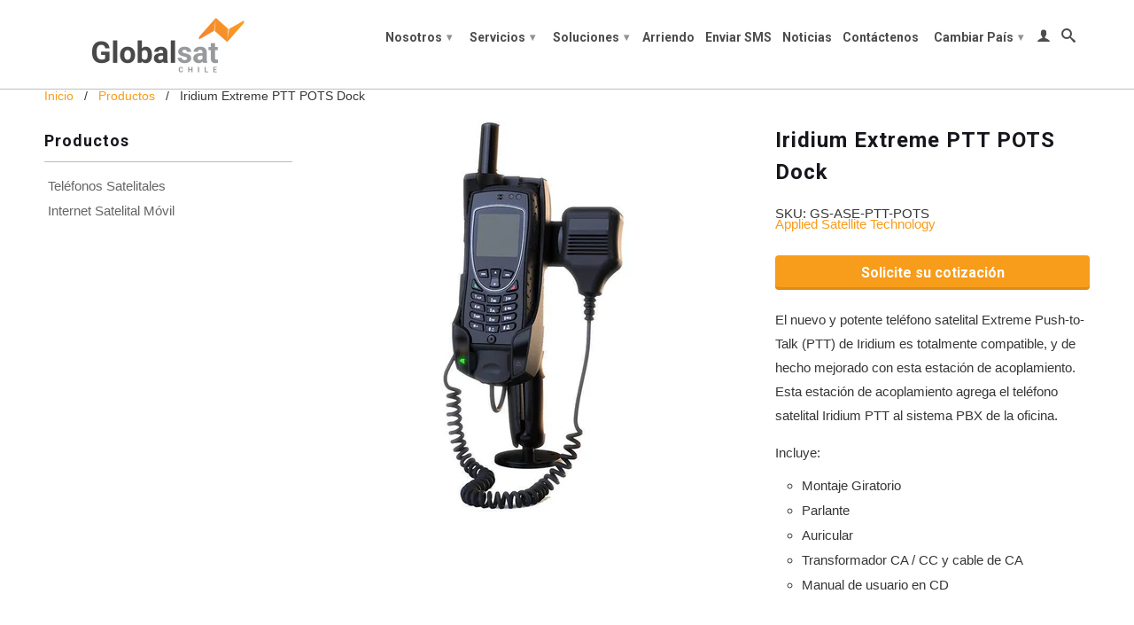

--- FILE ---
content_type: text/html; charset=utf-8
request_url: https://www.gsat.cl/products/iridium-extreme-ptt-pots-dock
body_size: 15969
content:
<!DOCTYPE html>
<!--[if lt IE 7 ]><html class="ie ie6" lang="en"> <![endif]-->
<!--[if IE 7 ]><html class="ie ie7" lang="en"> <![endif]-->
<!--[if IE 8 ]><html class="ie ie8" lang="en"> <![endif]-->
<!--[if (gte IE 9)|!(IE)]><!--><html lang="en"> <!--<![endif]-->
  <head>
    <meta charset="utf-8">
    <meta http-equiv="cleartype" content="on">
    <meta name="robots" content="index,follow">
    
      
           
    <title>Iridium Extreme PTT POTS Dock - Globalsat Chile: Telefonía Satelital Móvil</title>
    
    
      <meta name="description" content="El nuevo y potente teléfono satelital Extreme Push-to-Talk (PTT) de Iridium es totalmente compatible, y de hecho mejorado con esta estación de acoplamiento." />
    

    <!-- Custom Fonts -->
    <link href="//fonts.googleapis.com/css?family=.|Roboto:light,normal,bold|Roboto:light,normal,bold|Roboto:light,normal,bold|" rel="stylesheet" type="text/css" />

    

<meta name="author" content="Globalsat Chile: Telefonía Satelital Móvil">
<meta property="og:url" content="https://www.gsat.cl/products/iridium-extreme-ptt-pots-dock">
<meta property="og:site_name" content="Globalsat Chile: Telefonía Satelital Móvil">


  <meta property="og:type" content="product">
  <meta property="og:title" content="Iridium Extreme PTT POTS Dock">
  
  <meta property="og:image" content="http://www.gsat.cl/cdn/shop/products/Iridium_Extreme_PTT_POTS_Dock_grande.jpg?v=1556813343">
  <meta property="og:image:secure_url" content="https://www.gsat.cl/cdn/shop/products/Iridium_Extreme_PTT_POTS_Dock_grande.jpg?v=1556813343">
  
  <meta property="og:price:amount" content="0.00">
  <meta property="og:price:currency" content="USD">
  
    
    


  <meta property="og:description" content="El nuevo y potente teléfono satelital Extreme Push-to-Talk (PTT) de Iridium es totalmente compatible, y de hecho mejorado con esta estación de acoplamiento.">





  <meta name="twitter:site" content="@globalsat">


  <meta name="twitter:card" content="product">
  <meta name="twitter:title" content="Iridium Extreme PTT POTS Dock">
  <meta name="twitter:description" content="El nuevo y potente teléfono satelital Extreme Push-to-Talk (PTT) de Iridium es totalmente compatible, y de hecho mejorado con esta estación de acoplamiento. Esta estación de acoplamiento agrega el teléfono satelital Iridium PTT al sistema PBX de la oficina.
Incluye:

Montaje Giratorio
Parlante
Auricular
Transformador CA / CC y cable de CA
Manual de usuario en CD

 
 
 ">
  <meta name="twitter:image" content="https://www.gsat.cl/cdn/shop/products/Iridium_Extreme_PTT_POTS_Dock_medium.jpg?v=1556813343">
  <meta name="twitter:image:width" content="240">
  <meta name="twitter:image:height" content="240">
  <meta name="twitter:label1" content="Price">
  <meta name="twitter:data1" content="USD $0.00">
  
  <meta name="twitter:label2" content="Brand">
  <meta name="twitter:data2" content="Applied Satellite Technology">
  


    
    

    <!-- Mobile Specific Metas -->
    <meta name="HandheldFriendly" content="True">
    <meta name="MobileOptimized" content="320">
    <meta name="viewport" content="width=device-width, initial-scale=1, maximum-scale=1"> 

    <!-- Stylesheets -->
    <link href="//www.gsat.cl/cdn/shop/t/16/assets/styles.css?v=110109085063671075721743778778" rel="stylesheet" type="text/css" media="all" />
    <!--[if lte IE 9]>
      <link href="//www.gsat.cl/cdn/shop/t/16/assets/ie.css?v=16370617434440559491555531171" rel="stylesheet" type="text/css" media="all" />
    <![endif]-->
    <!--[if lte IE 7]>
      <script src="//www.gsat.cl/cdn/shop/t/16/assets/lte-ie7.js?v=163036231798125265921555531162" type="text/javascript"></script>
    <![endif]-->
    
    <!-- International targeting -->
    <link rel="alternate" hreflang="es-bo" href="http://www.globalsat.com.bo/">
    <link rel="alternate" hreflang="pt-br" href="http://www.globalsatgroup.com.br/">
    <link rel="alternate" hreflang="es-cl" href="http://www.gsat.cl/">
    <link rel="alternate" hreflang="es-co" href="http://www.globalsat.com.co/">
    <link rel="alternate" hreflang="es-mx" href="http://www.multisat.com.mx/">
    <link rel="alternate" hreflang="es-pe" href="http://www.globalsat.com.bo/">
    <link rel="alternate" hreflang="es-us" href="http://www.globalsat.us/">
    <link rel="alternate" hreflang="en-us" href="http://www.globalsatgroup.com/">

    <!-- Icons -->
    <link rel="shortcut icon" type="image/x-icon" href="//www.gsat.cl/cdn/shop/t/16/assets/favicon.png?v=48244392224574824631555531160">
    <link rel="canonical" href="https://www.gsat.cl/products/iridium-extreme-ptt-pots-dock" />
    
    

    <!-- jQuery and jQuery fallback -->
    
   
    <script src="//ajax.googleapis.com/ajax/libs/jquery/1.11.2/jquery.min.js"></script>
    <script>window.jQuery || document.write("<script src='//www.gsat.cl/cdn/shop/t/16/assets/jquery.min.js?v=102622717903339979451555531161'>\x3C/script>")</script>
    <script src="//www.gsat.cl/cdn/shop/t/16/assets/app.js?v=131311933387069502761743778778" type="text/javascript"></script>
    
    <script src="//www.gsat.cl/cdn/shopifycloud/storefront/assets/themes_support/option_selection-b017cd28.js" type="text/javascript"></script>        
    <script>window.performance && window.performance.mark && window.performance.mark('shopify.content_for_header.start');</script><meta id="shopify-digital-wallet" name="shopify-digital-wallet" content="/2759327/digital_wallets/dialog">
<link rel="alternate" type="application/json+oembed" href="https://www.gsat.cl/products/iridium-extreme-ptt-pots-dock.oembed">
<script async="async" src="/checkouts/internal/preloads.js?locale=es-US"></script>
<script id="shopify-features" type="application/json">{"accessToken":"eb070aedc3a5421a594bc6f0fb355048","betas":["rich-media-storefront-analytics"],"domain":"www.gsat.cl","predictiveSearch":true,"shopId":2759327,"locale":"es"}</script>
<script>var Shopify = Shopify || {};
Shopify.shop = "globalsatchile.myshopify.com";
Shopify.locale = "es";
Shopify.currency = {"active":"USD","rate":"1.0"};
Shopify.country = "US";
Shopify.theme = {"name":"Globalsat 2019","id":44412076105,"schema_name":null,"schema_version":null,"theme_store_id":null,"role":"main"};
Shopify.theme.handle = "null";
Shopify.theme.style = {"id":null,"handle":null};
Shopify.cdnHost = "www.gsat.cl/cdn";
Shopify.routes = Shopify.routes || {};
Shopify.routes.root = "/";</script>
<script type="module">!function(o){(o.Shopify=o.Shopify||{}).modules=!0}(window);</script>
<script>!function(o){function n(){var o=[];function n(){o.push(Array.prototype.slice.apply(arguments))}return n.q=o,n}var t=o.Shopify=o.Shopify||{};t.loadFeatures=n(),t.autoloadFeatures=n()}(window);</script>
<script id="shop-js-analytics" type="application/json">{"pageType":"product"}</script>
<script defer="defer" async type="module" src="//www.gsat.cl/cdn/shopifycloud/shop-js/modules/v2/client.init-shop-cart-sync_BFpxDrjM.es.esm.js"></script>
<script defer="defer" async type="module" src="//www.gsat.cl/cdn/shopifycloud/shop-js/modules/v2/chunk.common_CnP21gUX.esm.js"></script>
<script defer="defer" async type="module" src="//www.gsat.cl/cdn/shopifycloud/shop-js/modules/v2/chunk.modal_D61HrJrg.esm.js"></script>
<script type="module">
  await import("//www.gsat.cl/cdn/shopifycloud/shop-js/modules/v2/client.init-shop-cart-sync_BFpxDrjM.es.esm.js");
await import("//www.gsat.cl/cdn/shopifycloud/shop-js/modules/v2/chunk.common_CnP21gUX.esm.js");
await import("//www.gsat.cl/cdn/shopifycloud/shop-js/modules/v2/chunk.modal_D61HrJrg.esm.js");

  window.Shopify.SignInWithShop?.initShopCartSync?.({"fedCMEnabled":true,"windoidEnabled":true});

</script>
<script id="__st">var __st={"a":2759327,"offset":-10800,"reqid":"3e80030c-d18c-4b73-88e5-874e9e5fc343-1770136287","pageurl":"www.gsat.cl\/products\/iridium-extreme-ptt-pots-dock","u":"0adef5c3f394","p":"product","rtyp":"product","rid":2167823990857};</script>
<script>window.ShopifyPaypalV4VisibilityTracking = true;</script>
<script id="captcha-bootstrap">!function(){'use strict';const t='contact',e='account',n='new_comment',o=[[t,t],['blogs',n],['comments',n],[t,'customer']],c=[[e,'customer_login'],[e,'guest_login'],[e,'recover_customer_password'],[e,'create_customer']],r=t=>t.map((([t,e])=>`form[action*='/${t}']:not([data-nocaptcha='true']) input[name='form_type'][value='${e}']`)).join(','),a=t=>()=>t?[...document.querySelectorAll(t)].map((t=>t.form)):[];function s(){const t=[...o],e=r(t);return a(e)}const i='password',u='form_key',d=['recaptcha-v3-token','g-recaptcha-response','h-captcha-response',i],f=()=>{try{return window.sessionStorage}catch{return}},m='__shopify_v',_=t=>t.elements[u];function p(t,e,n=!1){try{const o=window.sessionStorage,c=JSON.parse(o.getItem(e)),{data:r}=function(t){const{data:e,action:n}=t;return t[m]||n?{data:e,action:n}:{data:t,action:n}}(c);for(const[e,n]of Object.entries(r))t.elements[e]&&(t.elements[e].value=n);n&&o.removeItem(e)}catch(o){console.error('form repopulation failed',{error:o})}}const l='form_type',E='cptcha';function T(t){t.dataset[E]=!0}const w=window,h=w.document,L='Shopify',v='ce_forms',y='captcha';let A=!1;((t,e)=>{const n=(g='f06e6c50-85a8-45c8-87d0-21a2b65856fe',I='https://cdn.shopify.com/shopifycloud/storefront-forms-hcaptcha/ce_storefront_forms_captcha_hcaptcha.v1.5.2.iife.js',D={infoText:'Protegido por hCaptcha',privacyText:'Privacidad',termsText:'Términos'},(t,e,n)=>{const o=w[L][v],c=o.bindForm;if(c)return c(t,g,e,D).then(n);var r;o.q.push([[t,g,e,D],n]),r=I,A||(h.body.append(Object.assign(h.createElement('script'),{id:'captcha-provider',async:!0,src:r})),A=!0)});var g,I,D;w[L]=w[L]||{},w[L][v]=w[L][v]||{},w[L][v].q=[],w[L][y]=w[L][y]||{},w[L][y].protect=function(t,e){n(t,void 0,e),T(t)},Object.freeze(w[L][y]),function(t,e,n,w,h,L){const[v,y,A,g]=function(t,e,n){const i=e?o:[],u=t?c:[],d=[...i,...u],f=r(d),m=r(i),_=r(d.filter((([t,e])=>n.includes(e))));return[a(f),a(m),a(_),s()]}(w,h,L),I=t=>{const e=t.target;return e instanceof HTMLFormElement?e:e&&e.form},D=t=>v().includes(t);t.addEventListener('submit',(t=>{const e=I(t);if(!e)return;const n=D(e)&&!e.dataset.hcaptchaBound&&!e.dataset.recaptchaBound,o=_(e),c=g().includes(e)&&(!o||!o.value);(n||c)&&t.preventDefault(),c&&!n&&(function(t){try{if(!f())return;!function(t){const e=f();if(!e)return;const n=_(t);if(!n)return;const o=n.value;o&&e.removeItem(o)}(t);const e=Array.from(Array(32),(()=>Math.random().toString(36)[2])).join('');!function(t,e){_(t)||t.append(Object.assign(document.createElement('input'),{type:'hidden',name:u})),t.elements[u].value=e}(t,e),function(t,e){const n=f();if(!n)return;const o=[...t.querySelectorAll(`input[type='${i}']`)].map((({name:t})=>t)),c=[...d,...o],r={};for(const[a,s]of new FormData(t).entries())c.includes(a)||(r[a]=s);n.setItem(e,JSON.stringify({[m]:1,action:t.action,data:r}))}(t,e)}catch(e){console.error('failed to persist form',e)}}(e),e.submit())}));const S=(t,e)=>{t&&!t.dataset[E]&&(n(t,e.some((e=>e===t))),T(t))};for(const o of['focusin','change'])t.addEventListener(o,(t=>{const e=I(t);D(e)&&S(e,y())}));const B=e.get('form_key'),M=e.get(l),P=B&&M;t.addEventListener('DOMContentLoaded',(()=>{const t=y();if(P)for(const e of t)e.elements[l].value===M&&p(e,B);[...new Set([...A(),...v().filter((t=>'true'===t.dataset.shopifyCaptcha))])].forEach((e=>S(e,t)))}))}(h,new URLSearchParams(w.location.search),n,t,e,['guest_login'])})(!0,!0)}();</script>
<script integrity="sha256-4kQ18oKyAcykRKYeNunJcIwy7WH5gtpwJnB7kiuLZ1E=" data-source-attribution="shopify.loadfeatures" defer="defer" src="//www.gsat.cl/cdn/shopifycloud/storefront/assets/storefront/load_feature-a0a9edcb.js" crossorigin="anonymous"></script>
<script data-source-attribution="shopify.dynamic_checkout.dynamic.init">var Shopify=Shopify||{};Shopify.PaymentButton=Shopify.PaymentButton||{isStorefrontPortableWallets:!0,init:function(){window.Shopify.PaymentButton.init=function(){};var t=document.createElement("script");t.src="https://www.gsat.cl/cdn/shopifycloud/portable-wallets/latest/portable-wallets.es.js",t.type="module",document.head.appendChild(t)}};
</script>
<script data-source-attribution="shopify.dynamic_checkout.buyer_consent">
  function portableWalletsHideBuyerConsent(e){var t=document.getElementById("shopify-buyer-consent"),n=document.getElementById("shopify-subscription-policy-button");t&&n&&(t.classList.add("hidden"),t.setAttribute("aria-hidden","true"),n.removeEventListener("click",e))}function portableWalletsShowBuyerConsent(e){var t=document.getElementById("shopify-buyer-consent"),n=document.getElementById("shopify-subscription-policy-button");t&&n&&(t.classList.remove("hidden"),t.removeAttribute("aria-hidden"),n.addEventListener("click",e))}window.Shopify?.PaymentButton&&(window.Shopify.PaymentButton.hideBuyerConsent=portableWalletsHideBuyerConsent,window.Shopify.PaymentButton.showBuyerConsent=portableWalletsShowBuyerConsent);
</script>
<script data-source-attribution="shopify.dynamic_checkout.cart.bootstrap">document.addEventListener("DOMContentLoaded",(function(){function t(){return document.querySelector("shopify-accelerated-checkout-cart, shopify-accelerated-checkout")}if(t())Shopify.PaymentButton.init();else{new MutationObserver((function(e,n){t()&&(Shopify.PaymentButton.init(),n.disconnect())})).observe(document.body,{childList:!0,subtree:!0})}}));
</script>

<script>window.performance && window.performance.mark && window.performance.mark('shopify.content_for_header.end');</script>
    
    <!-- Global site tag (gtag.js) - Google Analytics  Analytics Globalsat Group --> 
	<script async src="https://www.googletagmanager.com/gtag/js?id=UA-111472100-1"></script>
	<script>
	  window.dataLayer = window.dataLayer || [];
	  function gtag(){dataLayer.push(arguments);}
	  gtag('js', new Date());
	
 	 gtag('config', 'UA-111472100-1');
	</script>

  <link href="https://monorail-edge.shopifysvc.com" rel="dns-prefetch">
<script>(function(){if ("sendBeacon" in navigator && "performance" in window) {try {var session_token_from_headers = performance.getEntriesByType('navigation')[0].serverTiming.find(x => x.name == '_s').description;} catch {var session_token_from_headers = undefined;}var session_cookie_matches = document.cookie.match(/_shopify_s=([^;]*)/);var session_token_from_cookie = session_cookie_matches && session_cookie_matches.length === 2 ? session_cookie_matches[1] : "";var session_token = session_token_from_headers || session_token_from_cookie || "";function handle_abandonment_event(e) {var entries = performance.getEntries().filter(function(entry) {return /monorail-edge.shopifysvc.com/.test(entry.name);});if (!window.abandonment_tracked && entries.length === 0) {window.abandonment_tracked = true;var currentMs = Date.now();var navigation_start = performance.timing.navigationStart;var payload = {shop_id: 2759327,url: window.location.href,navigation_start,duration: currentMs - navigation_start,session_token,page_type: "product"};window.navigator.sendBeacon("https://monorail-edge.shopifysvc.com/v1/produce", JSON.stringify({schema_id: "online_store_buyer_site_abandonment/1.1",payload: payload,metadata: {event_created_at_ms: currentMs,event_sent_at_ms: currentMs}}));}}window.addEventListener('pagehide', handle_abandonment_event);}}());</script>
<script id="web-pixels-manager-setup">(function e(e,d,r,n,o){if(void 0===o&&(o={}),!Boolean(null===(a=null===(i=window.Shopify)||void 0===i?void 0:i.analytics)||void 0===a?void 0:a.replayQueue)){var i,a;window.Shopify=window.Shopify||{};var t=window.Shopify;t.analytics=t.analytics||{};var s=t.analytics;s.replayQueue=[],s.publish=function(e,d,r){return s.replayQueue.push([e,d,r]),!0};try{self.performance.mark("wpm:start")}catch(e){}var l=function(){var e={modern:/Edge?\/(1{2}[4-9]|1[2-9]\d|[2-9]\d{2}|\d{4,})\.\d+(\.\d+|)|Firefox\/(1{2}[4-9]|1[2-9]\d|[2-9]\d{2}|\d{4,})\.\d+(\.\d+|)|Chrom(ium|e)\/(9{2}|\d{3,})\.\d+(\.\d+|)|(Maci|X1{2}).+ Version\/(15\.\d+|(1[6-9]|[2-9]\d|\d{3,})\.\d+)([,.]\d+|)( \(\w+\)|)( Mobile\/\w+|) Safari\/|Chrome.+OPR\/(9{2}|\d{3,})\.\d+\.\d+|(CPU[ +]OS|iPhone[ +]OS|CPU[ +]iPhone|CPU IPhone OS|CPU iPad OS)[ +]+(15[._]\d+|(1[6-9]|[2-9]\d|\d{3,})[._]\d+)([._]\d+|)|Android:?[ /-](13[3-9]|1[4-9]\d|[2-9]\d{2}|\d{4,})(\.\d+|)(\.\d+|)|Android.+Firefox\/(13[5-9]|1[4-9]\d|[2-9]\d{2}|\d{4,})\.\d+(\.\d+|)|Android.+Chrom(ium|e)\/(13[3-9]|1[4-9]\d|[2-9]\d{2}|\d{4,})\.\d+(\.\d+|)|SamsungBrowser\/([2-9]\d|\d{3,})\.\d+/,legacy:/Edge?\/(1[6-9]|[2-9]\d|\d{3,})\.\d+(\.\d+|)|Firefox\/(5[4-9]|[6-9]\d|\d{3,})\.\d+(\.\d+|)|Chrom(ium|e)\/(5[1-9]|[6-9]\d|\d{3,})\.\d+(\.\d+|)([\d.]+$|.*Safari\/(?![\d.]+ Edge\/[\d.]+$))|(Maci|X1{2}).+ Version\/(10\.\d+|(1[1-9]|[2-9]\d|\d{3,})\.\d+)([,.]\d+|)( \(\w+\)|)( Mobile\/\w+|) Safari\/|Chrome.+OPR\/(3[89]|[4-9]\d|\d{3,})\.\d+\.\d+|(CPU[ +]OS|iPhone[ +]OS|CPU[ +]iPhone|CPU IPhone OS|CPU iPad OS)[ +]+(10[._]\d+|(1[1-9]|[2-9]\d|\d{3,})[._]\d+)([._]\d+|)|Android:?[ /-](13[3-9]|1[4-9]\d|[2-9]\d{2}|\d{4,})(\.\d+|)(\.\d+|)|Mobile Safari.+OPR\/([89]\d|\d{3,})\.\d+\.\d+|Android.+Firefox\/(13[5-9]|1[4-9]\d|[2-9]\d{2}|\d{4,})\.\d+(\.\d+|)|Android.+Chrom(ium|e)\/(13[3-9]|1[4-9]\d|[2-9]\d{2}|\d{4,})\.\d+(\.\d+|)|Android.+(UC? ?Browser|UCWEB|U3)[ /]?(15\.([5-9]|\d{2,})|(1[6-9]|[2-9]\d|\d{3,})\.\d+)\.\d+|SamsungBrowser\/(5\.\d+|([6-9]|\d{2,})\.\d+)|Android.+MQ{2}Browser\/(14(\.(9|\d{2,})|)|(1[5-9]|[2-9]\d|\d{3,})(\.\d+|))(\.\d+|)|K[Aa][Ii]OS\/(3\.\d+|([4-9]|\d{2,})\.\d+)(\.\d+|)/},d=e.modern,r=e.legacy,n=navigator.userAgent;return n.match(d)?"modern":n.match(r)?"legacy":"unknown"}(),u="modern"===l?"modern":"legacy",c=(null!=n?n:{modern:"",legacy:""})[u],f=function(e){return[e.baseUrl,"/wpm","/b",e.hashVersion,"modern"===e.buildTarget?"m":"l",".js"].join("")}({baseUrl:d,hashVersion:r,buildTarget:u}),m=function(e){var d=e.version,r=e.bundleTarget,n=e.surface,o=e.pageUrl,i=e.monorailEndpoint;return{emit:function(e){var a=e.status,t=e.errorMsg,s=(new Date).getTime(),l=JSON.stringify({metadata:{event_sent_at_ms:s},events:[{schema_id:"web_pixels_manager_load/3.1",payload:{version:d,bundle_target:r,page_url:o,status:a,surface:n,error_msg:t},metadata:{event_created_at_ms:s}}]});if(!i)return console&&console.warn&&console.warn("[Web Pixels Manager] No Monorail endpoint provided, skipping logging."),!1;try{return self.navigator.sendBeacon.bind(self.navigator)(i,l)}catch(e){}var u=new XMLHttpRequest;try{return u.open("POST",i,!0),u.setRequestHeader("Content-Type","text/plain"),u.send(l),!0}catch(e){return console&&console.warn&&console.warn("[Web Pixels Manager] Got an unhandled error while logging to Monorail."),!1}}}}({version:r,bundleTarget:l,surface:e.surface,pageUrl:self.location.href,monorailEndpoint:e.monorailEndpoint});try{o.browserTarget=l,function(e){var d=e.src,r=e.async,n=void 0===r||r,o=e.onload,i=e.onerror,a=e.sri,t=e.scriptDataAttributes,s=void 0===t?{}:t,l=document.createElement("script"),u=document.querySelector("head"),c=document.querySelector("body");if(l.async=n,l.src=d,a&&(l.integrity=a,l.crossOrigin="anonymous"),s)for(var f in s)if(Object.prototype.hasOwnProperty.call(s,f))try{l.dataset[f]=s[f]}catch(e){}if(o&&l.addEventListener("load",o),i&&l.addEventListener("error",i),u)u.appendChild(l);else{if(!c)throw new Error("Did not find a head or body element to append the script");c.appendChild(l)}}({src:f,async:!0,onload:function(){if(!function(){var e,d;return Boolean(null===(d=null===(e=window.Shopify)||void 0===e?void 0:e.analytics)||void 0===d?void 0:d.initialized)}()){var d=window.webPixelsManager.init(e)||void 0;if(d){var r=window.Shopify.analytics;r.replayQueue.forEach((function(e){var r=e[0],n=e[1],o=e[2];d.publishCustomEvent(r,n,o)})),r.replayQueue=[],r.publish=d.publishCustomEvent,r.visitor=d.visitor,r.initialized=!0}}},onerror:function(){return m.emit({status:"failed",errorMsg:"".concat(f," has failed to load")})},sri:function(e){var d=/^sha384-[A-Za-z0-9+/=]+$/;return"string"==typeof e&&d.test(e)}(c)?c:"",scriptDataAttributes:o}),m.emit({status:"loading"})}catch(e){m.emit({status:"failed",errorMsg:(null==e?void 0:e.message)||"Unknown error"})}}})({shopId: 2759327,storefrontBaseUrl: "https://www.gsat.cl",extensionsBaseUrl: "https://extensions.shopifycdn.com/cdn/shopifycloud/web-pixels-manager",monorailEndpoint: "https://monorail-edge.shopifysvc.com/unstable/produce_batch",surface: "storefront-renderer",enabledBetaFlags: ["2dca8a86"],webPixelsConfigList: [{"id":"78151753","eventPayloadVersion":"v1","runtimeContext":"LAX","scriptVersion":"1","type":"CUSTOM","privacyPurposes":["ANALYTICS"],"name":"Google Analytics tag (migrated)"},{"id":"shopify-app-pixel","configuration":"{}","eventPayloadVersion":"v1","runtimeContext":"STRICT","scriptVersion":"0450","apiClientId":"shopify-pixel","type":"APP","privacyPurposes":["ANALYTICS","MARKETING"]},{"id":"shopify-custom-pixel","eventPayloadVersion":"v1","runtimeContext":"LAX","scriptVersion":"0450","apiClientId":"shopify-pixel","type":"CUSTOM","privacyPurposes":["ANALYTICS","MARKETING"]}],isMerchantRequest: false,initData: {"shop":{"name":"Globalsat Chile: Telefonía Satelital Móvil","paymentSettings":{"currencyCode":"USD"},"myshopifyDomain":"globalsatchile.myshopify.com","countryCode":"CL","storefrontUrl":"https:\/\/www.gsat.cl"},"customer":null,"cart":null,"checkout":null,"productVariants":[{"price":{"amount":0.0,"currencyCode":"USD"},"product":{"title":"Iridium Extreme PTT POTS Dock","vendor":"Applied Satellite Technology","id":"2167823990857","untranslatedTitle":"Iridium Extreme PTT POTS Dock","url":"\/products\/iridium-extreme-ptt-pots-dock","type":"Docking"},"id":"19813634375753","image":{"src":"\/\/www.gsat.cl\/cdn\/shop\/products\/Iridium_Extreme_PTT_POTS_Dock.jpg?v=1556813343"},"sku":"GS-ASE-PTT-POTS","title":"Default Title","untranslatedTitle":"Default Title"}],"purchasingCompany":null},},"https://www.gsat.cl/cdn","3918e4e0wbf3ac3cepc5707306mb02b36c6",{"modern":"","legacy":""},{"shopId":"2759327","storefrontBaseUrl":"https:\/\/www.gsat.cl","extensionBaseUrl":"https:\/\/extensions.shopifycdn.com\/cdn\/shopifycloud\/web-pixels-manager","surface":"storefront-renderer","enabledBetaFlags":"[\"2dca8a86\"]","isMerchantRequest":"false","hashVersion":"3918e4e0wbf3ac3cepc5707306mb02b36c6","publish":"custom","events":"[[\"page_viewed\",{}],[\"product_viewed\",{\"productVariant\":{\"price\":{\"amount\":0.0,\"currencyCode\":\"USD\"},\"product\":{\"title\":\"Iridium Extreme PTT POTS Dock\",\"vendor\":\"Applied Satellite Technology\",\"id\":\"2167823990857\",\"untranslatedTitle\":\"Iridium Extreme PTT POTS Dock\",\"url\":\"\/products\/iridium-extreme-ptt-pots-dock\",\"type\":\"Docking\"},\"id\":\"19813634375753\",\"image\":{\"src\":\"\/\/www.gsat.cl\/cdn\/shop\/products\/Iridium_Extreme_PTT_POTS_Dock.jpg?v=1556813343\"},\"sku\":\"GS-ASE-PTT-POTS\",\"title\":\"Default Title\",\"untranslatedTitle\":\"Default Title\"}}]]"});</script><script>
  window.ShopifyAnalytics = window.ShopifyAnalytics || {};
  window.ShopifyAnalytics.meta = window.ShopifyAnalytics.meta || {};
  window.ShopifyAnalytics.meta.currency = 'USD';
  var meta = {"product":{"id":2167823990857,"gid":"gid:\/\/shopify\/Product\/2167823990857","vendor":"Applied Satellite Technology","type":"Docking","handle":"iridium-extreme-ptt-pots-dock","variants":[{"id":19813634375753,"price":0,"name":"Iridium Extreme PTT POTS Dock","public_title":null,"sku":"GS-ASE-PTT-POTS"}],"remote":false},"page":{"pageType":"product","resourceType":"product","resourceId":2167823990857,"requestId":"3e80030c-d18c-4b73-88e5-874e9e5fc343-1770136287"}};
  for (var attr in meta) {
    window.ShopifyAnalytics.meta[attr] = meta[attr];
  }
</script>
<script class="analytics">
  (function () {
    var customDocumentWrite = function(content) {
      var jquery = null;

      if (window.jQuery) {
        jquery = window.jQuery;
      } else if (window.Checkout && window.Checkout.$) {
        jquery = window.Checkout.$;
      }

      if (jquery) {
        jquery('body').append(content);
      }
    };

    var hasLoggedConversion = function(token) {
      if (token) {
        return document.cookie.indexOf('loggedConversion=' + token) !== -1;
      }
      return false;
    }

    var setCookieIfConversion = function(token) {
      if (token) {
        var twoMonthsFromNow = new Date(Date.now());
        twoMonthsFromNow.setMonth(twoMonthsFromNow.getMonth() + 2);

        document.cookie = 'loggedConversion=' + token + '; expires=' + twoMonthsFromNow;
      }
    }

    var trekkie = window.ShopifyAnalytics.lib = window.trekkie = window.trekkie || [];
    if (trekkie.integrations) {
      return;
    }
    trekkie.methods = [
      'identify',
      'page',
      'ready',
      'track',
      'trackForm',
      'trackLink'
    ];
    trekkie.factory = function(method) {
      return function() {
        var args = Array.prototype.slice.call(arguments);
        args.unshift(method);
        trekkie.push(args);
        return trekkie;
      };
    };
    for (var i = 0; i < trekkie.methods.length; i++) {
      var key = trekkie.methods[i];
      trekkie[key] = trekkie.factory(key);
    }
    trekkie.load = function(config) {
      trekkie.config = config || {};
      trekkie.config.initialDocumentCookie = document.cookie;
      var first = document.getElementsByTagName('script')[0];
      var script = document.createElement('script');
      script.type = 'text/javascript';
      script.onerror = function(e) {
        var scriptFallback = document.createElement('script');
        scriptFallback.type = 'text/javascript';
        scriptFallback.onerror = function(error) {
                var Monorail = {
      produce: function produce(monorailDomain, schemaId, payload) {
        var currentMs = new Date().getTime();
        var event = {
          schema_id: schemaId,
          payload: payload,
          metadata: {
            event_created_at_ms: currentMs,
            event_sent_at_ms: currentMs
          }
        };
        return Monorail.sendRequest("https://" + monorailDomain + "/v1/produce", JSON.stringify(event));
      },
      sendRequest: function sendRequest(endpointUrl, payload) {
        // Try the sendBeacon API
        if (window && window.navigator && typeof window.navigator.sendBeacon === 'function' && typeof window.Blob === 'function' && !Monorail.isIos12()) {
          var blobData = new window.Blob([payload], {
            type: 'text/plain'
          });

          if (window.navigator.sendBeacon(endpointUrl, blobData)) {
            return true;
          } // sendBeacon was not successful

        } // XHR beacon

        var xhr = new XMLHttpRequest();

        try {
          xhr.open('POST', endpointUrl);
          xhr.setRequestHeader('Content-Type', 'text/plain');
          xhr.send(payload);
        } catch (e) {
          console.log(e);
        }

        return false;
      },
      isIos12: function isIos12() {
        return window.navigator.userAgent.lastIndexOf('iPhone; CPU iPhone OS 12_') !== -1 || window.navigator.userAgent.lastIndexOf('iPad; CPU OS 12_') !== -1;
      }
    };
    Monorail.produce('monorail-edge.shopifysvc.com',
      'trekkie_storefront_load_errors/1.1',
      {shop_id: 2759327,
      theme_id: 44412076105,
      app_name: "storefront",
      context_url: window.location.href,
      source_url: "//www.gsat.cl/cdn/s/trekkie.storefront.79098466c851f41c92951ae7d219bd75d823e9dd.min.js"});

        };
        scriptFallback.async = true;
        scriptFallback.src = '//www.gsat.cl/cdn/s/trekkie.storefront.79098466c851f41c92951ae7d219bd75d823e9dd.min.js';
        first.parentNode.insertBefore(scriptFallback, first);
      };
      script.async = true;
      script.src = '//www.gsat.cl/cdn/s/trekkie.storefront.79098466c851f41c92951ae7d219bd75d823e9dd.min.js';
      first.parentNode.insertBefore(script, first);
    };
    trekkie.load(
      {"Trekkie":{"appName":"storefront","development":false,"defaultAttributes":{"shopId":2759327,"isMerchantRequest":null,"themeId":44412076105,"themeCityHash":"496003401512954298","contentLanguage":"es","currency":"USD","eventMetadataId":"e9ce52ac-f396-4d4c-a598-1e21f3153a8c"},"isServerSideCookieWritingEnabled":true,"monorailRegion":"shop_domain","enabledBetaFlags":["65f19447","b5387b81"]},"Session Attribution":{},"S2S":{"facebookCapiEnabled":false,"source":"trekkie-storefront-renderer","apiClientId":580111}}
    );

    var loaded = false;
    trekkie.ready(function() {
      if (loaded) return;
      loaded = true;

      window.ShopifyAnalytics.lib = window.trekkie;

      var originalDocumentWrite = document.write;
      document.write = customDocumentWrite;
      try { window.ShopifyAnalytics.merchantGoogleAnalytics.call(this); } catch(error) {};
      document.write = originalDocumentWrite;

      window.ShopifyAnalytics.lib.page(null,{"pageType":"product","resourceType":"product","resourceId":2167823990857,"requestId":"3e80030c-d18c-4b73-88e5-874e9e5fc343-1770136287","shopifyEmitted":true});

      var match = window.location.pathname.match(/checkouts\/(.+)\/(thank_you|post_purchase)/)
      var token = match? match[1]: undefined;
      if (!hasLoggedConversion(token)) {
        setCookieIfConversion(token);
        window.ShopifyAnalytics.lib.track("Viewed Product",{"currency":"USD","variantId":19813634375753,"productId":2167823990857,"productGid":"gid:\/\/shopify\/Product\/2167823990857","name":"Iridium Extreme PTT POTS Dock","price":"0.00","sku":"GS-ASE-PTT-POTS","brand":"Applied Satellite Technology","variant":null,"category":"Docking","nonInteraction":true,"remote":false},undefined,undefined,{"shopifyEmitted":true});
      window.ShopifyAnalytics.lib.track("monorail:\/\/trekkie_storefront_viewed_product\/1.1",{"currency":"USD","variantId":19813634375753,"productId":2167823990857,"productGid":"gid:\/\/shopify\/Product\/2167823990857","name":"Iridium Extreme PTT POTS Dock","price":"0.00","sku":"GS-ASE-PTT-POTS","brand":"Applied Satellite Technology","variant":null,"category":"Docking","nonInteraction":true,"remote":false,"referer":"https:\/\/www.gsat.cl\/products\/iridium-extreme-ptt-pots-dock"});
      }
    });


        var eventsListenerScript = document.createElement('script');
        eventsListenerScript.async = true;
        eventsListenerScript.src = "//www.gsat.cl/cdn/shopifycloud/storefront/assets/shop_events_listener-3da45d37.js";
        document.getElementsByTagName('head')[0].appendChild(eventsListenerScript);

})();</script>
  <script>
  if (!window.ga || (window.ga && typeof window.ga !== 'function')) {
    window.ga = function ga() {
      (window.ga.q = window.ga.q || []).push(arguments);
      if (window.Shopify && window.Shopify.analytics && typeof window.Shopify.analytics.publish === 'function') {
        window.Shopify.analytics.publish("ga_stub_called", {}, {sendTo: "google_osp_migration"});
      }
      console.error("Shopify's Google Analytics stub called with:", Array.from(arguments), "\nSee https://help.shopify.com/manual/promoting-marketing/pixels/pixel-migration#google for more information.");
    };
    if (window.Shopify && window.Shopify.analytics && typeof window.Shopify.analytics.publish === 'function') {
      window.Shopify.analytics.publish("ga_stub_initialized", {}, {sendTo: "google_osp_migration"});
    }
  }
</script>
<script
  defer
  src="https://www.gsat.cl/cdn/shopifycloud/perf-kit/shopify-perf-kit-3.1.0.min.js"
  data-application="storefront-renderer"
  data-shop-id="2759327"
  data-render-region="gcp-us-central1"
  data-page-type="product"
  data-theme-instance-id="44412076105"
  data-theme-name=""
  data-theme-version=""
  data-monorail-region="shop_domain"
  data-resource-timing-sampling-rate="10"
  data-shs="true"
  data-shs-beacon="true"
  data-shs-export-with-fetch="true"
  data-shs-logs-sample-rate="1"
  data-shs-beacon-endpoint="https://www.gsat.cl/api/collect"
></script>
</head>
  <body class="product" oncontextmenu="return false;">
    <div id="body_wrapper">
      <div id="header" class="mm-fixed-top">
        <a href="#nav" class="icon-menu"> <span>Menú</span></a>
        <!-- se comento el carrito en modo movil-->
        <!-- <a href="#cart" class="icon-cart right"> <span>Carrito</span></a> -->
        <!-- End comentario -->
        
      </div>
      
      <div class="hidden">
        <div id="nav">
          <ul>
            
              
                <li ><a href="/pages/acerca-de-globalsat-group" title="Nosotros">Nosotros</a>
                  <ul>
                    
                      
                        <li ><a href="/pages/acerca-de-globalsat-group" title="Acerca De Globalsat Group">Acerca De Globalsat Group</a></li>
                      
                    
                      
                        <li ><a href="/pages/about-us" title="Acerca de Globalsat Chile">Acerca de Globalsat Chile</a></li>
                      
                    
                      
                        <li ><a href="/pages/mision-vision-valores" title="Misión, Visión y Valores">Misión, Visión y Valores</a></li>
                      
                    
                      
                        <li ><a href="/pages/socios-estrategicos" title="Socios">Socios</a></li>
                      
                    
                      
                        <li ><a href="/pages/ventaja-competitiva" title="Ventaja Competitiva">Ventaja Competitiva</a></li>
                      
                    
                      
                        <li ><a href="/pages/relaciones-con-inversores" title="Relaciones Con Inversores">Relaciones Con Inversores</a></li>
                      
                    
                      
                        <li ><a href="/pages/trabaja-con-nosotros" title="Trabaja Con Nosotros">Trabaja Con Nosotros</a></li>
                      
                    
                      
                        <li ><a href="https://www.gsat.cl/pages/police-de-calidad-iso9001" title="Política de calidad / ISO9001">Política de calidad / ISO9001</a></li>
                      
                    
                  </ul>
                </li>
              
            
              
                <li ><a href="/pages/comunicacion-en-movimiento" title="Servicios">Servicios</a>
                  <ul>
                    
                      
                        <li ><a href="/pages/comunicacion-en-movimiento" title="Comunicación en Movimiento">Comunicación en Movimiento</a></li>
                      
                    
                      
                        <li ><a href="/pages/defensa-y-gobierno" title="Defensa Y Gobierno">Defensa Y Gobierno</a></li>
                      
                    
                      
                        <li ><a href="/pages/maritimo" title="Marítimo">Marítimo</a></li>
                      
                    
                      
                        <li ><a href="/pages/energia" title="Energía">Energía</a></li>
                      
                    
                      
                        <li ><a href="/pages/ayuda-y-socorro-en-casos-de-desastre-ongs" title="Ayuda Y Socorro En Casos De Desastre, ONGs">Ayuda Y Socorro En Casos De Desastre, ONGs</a></li>
                      
                    
                      
                        <li ><a href="/pages/servicios-publicos" title="Servicios Públicos">Servicios Públicos</a></li>
                      
                    
                  </ul>
                </li>
              
            
              
                <li ><a href="/collections/all" title="Soluciones">Soluciones</a>
                  <ul>
                    
                      
                        <li ><a href="/collections/all" title="Nuestros Productos">Nuestros Productos</a></li>
                      
                    
                      
                      <li ><a href="/collections/telefonos-satelitales-moviles" title="Telefonía Satelital">Telefonía Satelital</a> 
                        <ul>
                                                  
                            <li ><a href="/collections/telefonos-satelitales-moviles" title="Teléfonos Satelitales Móviles">Teléfonos Satelitales Móviles</a></li>
                                                  
                            <li ><a href="/collections/telefonos-satelitales-fijos" title="Teléfonos Satelitales Fijos">Teléfonos Satelitales Fijos</a></li>
                                                  
                            <li ><a href="/collections/telefonos-satelitales-maritimos" title="Teléfonos Satelitales Marítimos">Teléfonos Satelitales Marítimos</a></li>
                          
                        </ul>
                      </li>
                      
                    
                      
                      <li ><a href="/collections/internet-satelital-portatil" title="Internet Satelital">Internet Satelital</a> 
                        <ul>
                                                  
                            <li ><a href="/collections/internet-satelital-portatil" title="Terminales Portátiles">Terminales Portátiles</a></li>
                                                  
                            <li ><a href="/collections/bgan-vehicular" title="Terminales Vehiculares">Terminales Vehiculares</a></li>
                                                  
                            <li ><a href="/collections/bgan-m2m" title="Terminales M2M">Terminales M2M</a></li>
                                                  
                            <li ><a href="/collections/terminales-maritimas-satelitales-fijas" title="Terminales Marítimas">Terminales Marítimas</a></li>
                          
                        </ul>
                      </li>
                      
                    
                      
                      <li ><a href="/collections/terminales-maritimas-satelitales-fijas" title="Soluciones Marítimas">Soluciones Marítimas</a> 
                        <ul>
                                                  
                            <li ><a href="/collections/telefonos-satelitales-maritimos" title="Teléfonos Satelitales Marítimos">Teléfonos Satelitales Marítimos</a></li>
                                                  
                            <li ><a href="/collections/terminales-maritimas-satelitales-fijas" title="Internet Satelital Marítimo">Internet Satelital Marítimo</a></li>
                          
                        </ul>
                      </li>
                      
                    
                      
                      <li ><a href="/collections/planes-tiempo-aire-1" title="Planes Tiempo Aire ">Planes Tiempo Aire </a> 
                        <ul>
                                                  
                            <li ><a href="/collections/planes-iridium-movil" title="Iridium Movil">Iridium Movil</a></li>
                                                  
                            <li ><a href="/collections/planes-iridium-go" title="Iridium Go!">Iridium Go!</a></li>
                                                  
                            <li ><a href="/collections/planes-isatphone" title="Isatphone">Isatphone</a></li>
                                                  
                            <li ><a href="/collections/planes-bgan" title="Inmarsat Bgan">Inmarsat Bgan</a></li>
                                                  
                            <li ><a href="/collections/planes-fleet-one" title="Fleet One">Fleet One</a></li>
                          
                        </ul>
                      </li>
                      
                    
                      
                        <li ><a href="/collections/telemetria" title="Telemetría Satelital">Telemetría Satelital</a></li>
                      
                    
                  </ul>
                </li>
              
            
              
                <li ><a href="/collections/arriendo-de-telefonos-satelitales-iridium-e-inmarsat" title="Arriendo">Arriendo</a></li>
              
            
              
                <li ><a href="/pages/enviar-sms" title="Enviar SMS">Enviar SMS</a></li>
              
            
              
                <li ><a href="http://www.satelital-movil.com/" title="Noticias">Noticias</a></li>
              
            
              
                <li ><a href="/pages/contactenos" title="Contáctenos">Contáctenos</a></li>
              
            
              
                <li ><a href="/" title="Cambiar País">Cambiar País</a>
                  <ul>
                    
                      
                        <li ><a href="https://www.globalsatgroup.com.ar/" title="Argentina">Argentina</a></li>
                      
                    
                      
                        <li ><a href="http://www.globalsat.com.bo" title="Bolivia">Bolivia</a></li>
                      
                    
                      
                        <li ><a href="http://www.globalsatgroup.com.br" title="Brasil">Brasil</a></li>
                      
                    
                      
                        <li ><a href="http://www.globalsat.com.co" title="Colombia">Colombia</a></li>
                      
                    
                      
                        <li ><a href="http://www.multisat.mx" title="México">México</a></li>
                      
                    
                      
                        <li ><a href="http://www.globalsat.com.pe" title="Perú">Perú</a></li>
                      
                    
                      
                        <li ><a href="http://www.globalsat.us" title="USA - Español">USA - Español</a></li>
                      
                    
                      
                        <li ><a href="https://en.globalsat.us/" title="USA - English">USA - English</a></li>
                      
                    
                  </ul>
                </li>
              
            
            
              
                <li>
                  <a href="/account/login" id="customer_login_link">Mi cuenta</a>
                </li>
              
            
          </ul>
        </div> 
          
        <div id="cart">
          <ul>
            <li class="mm-subtitle"><a class="mm-subclose continue" href="#cart">Seguir comprado</a></li>

            
              <li class="Label">Tu carrito está vacío</li>
            
          </ul>
        </div>
      </div>

      <div class="header mm-fixed-top header_bar">
        <div class="container"> 
          <div class="four columns logo">
            <a href="https://www.gsat.cl" title="Globalsat Chile: Telefonía Satelital Móvil">
              
              <img src="//www.gsat.cl/cdn/shop/t/16/assets/logo.png?v=175438642403821461481556890438" alt="Globalsat Chile: Telefonía Satelital Móvil" data-src="//www.gsat.cl/cdn/shop/t/16/assets/logo.png?v=175438642403821461481556890438" data-src-home="//www.gsat.cl/cdn/shop/t/16/assets/logo_home.png?v=3937620755163523611556890438" />
              
            </a>
          </div>

          <div class="twelve columns nav mobile_hidden">
            <ul class="menu">
              
                

                  
                  
                  
                  

                  <li><a href="/pages/acerca-de-globalsat-group" title="Nosotros" class="sub-menu  ">Nosotros                     
                    <span class="arrow">▾</span></a> 
                    <div class="dropdown ">
                      <ul>
                        
                        
                        
                          
                          <li><a href="/pages/acerca-de-globalsat-group" title="Acerca De Globalsat Group">Acerca De Globalsat Group</a></li>
                          

                          
                        
                          
                          <li><a href="/pages/about-us" title="Acerca de Globalsat Chile">Acerca de Globalsat Chile</a></li>
                          

                          
                        
                          
                          <li><a href="/pages/mision-vision-valores" title="Misión, Visión y Valores">Misión, Visión y Valores</a></li>
                          

                          
                        
                          
                          <li><a href="/pages/socios-estrategicos" title="Socios">Socios</a></li>
                          

                          
                        
                          
                          <li><a href="/pages/ventaja-competitiva" title="Ventaja Competitiva">Ventaja Competitiva</a></li>
                          

                          
                        
                          
                          <li><a href="/pages/relaciones-con-inversores" title="Relaciones Con Inversores">Relaciones Con Inversores</a></li>
                          

                          
                        
                          
                          <li><a href="/pages/trabaja-con-nosotros" title="Trabaja Con Nosotros">Trabaja Con Nosotros</a></li>
                          

                          
                        
                          
                          <li><a href="https://www.gsat.cl/pages/police-de-calidad-iso9001" title="Política de calidad / ISO9001">Política de calidad / ISO9001</a></li>
                          

                          
                        
                      </ul>
                    </div>
                  </li>
                
              
                

                  
                  
                  
                  

                  <li><a href="/pages/comunicacion-en-movimiento" title="Servicios" class="sub-menu  ">Servicios                     
                    <span class="arrow">▾</span></a> 
                    <div class="dropdown ">
                      <ul>
                        
                        
                        
                          
                          <li><a href="/pages/comunicacion-en-movimiento" title="Comunicación en Movimiento">Comunicación en Movimiento</a></li>
                          

                          
                        
                          
                          <li><a href="/pages/defensa-y-gobierno" title="Defensa Y Gobierno">Defensa Y Gobierno</a></li>
                          

                          
                        
                          
                          <li><a href="/pages/maritimo" title="Marítimo">Marítimo</a></li>
                          

                          
                        
                          
                          <li><a href="/pages/energia" title="Energía">Energía</a></li>
                          

                          
                        
                          
                          <li><a href="/pages/ayuda-y-socorro-en-casos-de-desastre-ongs" title="Ayuda Y Socorro En Casos De Desastre, ONGs">Ayuda Y Socorro En Casos De Desastre, ONGs</a></li>
                          

                          
                        
                          
                          <li><a href="/pages/servicios-publicos" title="Servicios Públicos">Servicios Públicos</a></li>
                          

                          
                        
                      </ul>
                    </div>
                  </li>
                
              
                

                  
                  
                  
                  

                  <li><a href="/collections/all" title="Soluciones" class="sub-menu                ">Soluciones                     
                    <span class="arrow">▾</span></a> 
                    <div class="dropdown dropdown-wide">
                      <ul>
                        
                        
                        
                          
                          <li><a href="/collections/all" title="Nuestros Productos">Nuestros Productos</a></li>
                          

                          
                        
                          
                          <li><a href="/collections/telefonos-satelitales-moviles" title="Telefonía Satelital">Telefonía Satelital</a></li>
                          
                            
                              
                              <li>
                                <a class="sub-link" href="/collections/telefonos-satelitales-moviles" title="Teléfonos Satelitales Móviles">Teléfonos Satelitales Móviles</a>
                              </li>
                            
                              
                              <li>
                                <a class="sub-link" href="/collections/telefonos-satelitales-fijos" title="Teléfonos Satelitales Fijos">Teléfonos Satelitales Fijos</a>
                              </li>
                            
                              
                              <li>
                                <a class="sub-link" href="/collections/telefonos-satelitales-maritimos" title="Teléfonos Satelitales Marítimos">Teléfonos Satelitales Marítimos</a>
                              </li>
                            
                          

                          
                        
                          
                          <li><a href="/collections/internet-satelital-portatil" title="Internet Satelital">Internet Satelital</a></li>
                          
                            
                              
                              <li>
                                <a class="sub-link" href="/collections/internet-satelital-portatil" title="Terminales Portátiles">Terminales Portátiles</a>
                              </li>
                            
                              
                              <li>
                                <a class="sub-link" href="/collections/bgan-vehicular" title="Terminales Vehiculares">Terminales Vehiculares</a>
                              </li>
                            
                              
                              <li>
                                <a class="sub-link" href="/collections/bgan-m2m" title="Terminales M2M">Terminales M2M</a>
                              </li>
                            
                              
                              <li>
                                <a class="sub-link" href="/collections/terminales-maritimas-satelitales-fijas" title="Terminales Marítimas">Terminales Marítimas</a>
                              </li>
                            
                          

                          
                            
                            </ul>
                            <ul>
                          
                        
                          
                          <li><a href="/collections/terminales-maritimas-satelitales-fijas" title="Soluciones Marítimas">Soluciones Marítimas</a></li>
                          
                            
                              
                              <li>
                                <a class="sub-link" href="/collections/telefonos-satelitales-maritimos" title="Teléfonos Satelitales Marítimos">Teléfonos Satelitales Marítimos</a>
                              </li>
                            
                              
                              <li>
                                <a class="sub-link" href="/collections/terminales-maritimas-satelitales-fijas" title="Internet Satelital Marítimo">Internet Satelital Marítimo</a>
                              </li>
                            
                          

                          
                        
                          
                          <li><a href="/collections/planes-tiempo-aire-1" title="Planes Tiempo Aire ">Planes Tiempo Aire </a></li>
                          
                            
                              
                              <li>
                                <a class="sub-link" href="/collections/planes-iridium-movil" title="Iridium Movil">Iridium Movil</a>
                              </li>
                            
                              
                              <li>
                                <a class="sub-link" href="/collections/planes-iridium-go" title="Iridium Go!">Iridium Go!</a>
                              </li>
                            
                              
                              <li>
                                <a class="sub-link" href="/collections/planes-isatphone" title="Isatphone">Isatphone</a>
                              </li>
                            
                              
                              <li>
                                <a class="sub-link" href="/collections/planes-bgan" title="Inmarsat Bgan">Inmarsat Bgan</a>
                              </li>
                            
                              
                              <li>
                                <a class="sub-link" href="/collections/planes-fleet-one" title="Fleet One">Fleet One</a>
                              </li>
                            
                          

                          
                        
                          
                          <li><a href="/collections/telemetria" title="Telemetría Satelital">Telemetría Satelital</a></li>
                          

                          
                        
                      </ul>
                    </div>
                  </li>
                
              
                
                  <li><a href="/collections/arriendo-de-telefonos-satelitales-iridium-e-inmarsat" title="Arriendo" class="top-link ">Arriendo</a></li>
                
              
                
                  <li><a href="/pages/enviar-sms" title="Enviar SMS" class="top-link ">Enviar SMS</a></li>
                
              
                
                  <li><a href="http://www.satelital-movil.com/" title="Noticias" class="top-link ">Noticias</a></li>
                
              
                
                  <li><a href="/pages/contactenos" title="Contáctenos" class="top-link ">Contáctenos</a></li>
                
              
                

                  
                  
                  
                  

                  <li><a href="/" title="Cambiar País" class="sub-menu  ">Cambiar País                     
                    <span class="arrow">▾</span></a> 
                    <div class="dropdown ">
                      <ul>
                        
                        
                        
                          
                          <li><a href="https://www.globalsatgroup.com.ar/" title="Argentina">Argentina</a></li>
                          

                          
                        
                          
                          <li><a href="http://www.globalsat.com.bo" title="Bolivia">Bolivia</a></li>
                          

                          
                        
                          
                          <li><a href="http://www.globalsatgroup.com.br" title="Brasil">Brasil</a></li>
                          

                          
                        
                          
                          <li><a href="http://www.globalsat.com.co" title="Colombia">Colombia</a></li>
                          

                          
                        
                          
                          <li><a href="http://www.multisat.mx" title="México">México</a></li>
                          

                          
                        
                          
                          <li><a href="http://www.globalsat.com.pe" title="Perú">Perú</a></li>
                          

                          
                        
                          
                          <li><a href="http://www.globalsat.us" title="USA - Español">USA - Español</a></li>
                          

                          
                        
                          
                          <li><a href="https://en.globalsat.us/" title="USA - English">USA - English</a></li>
                          

                          
                        
                      </ul>
                    </div>
                  </li>
                
              
            
              
              
                <li>
                  <a href="/account" title="Mi cuenta " class="icon-user"></a>
                </li>
              
              
                <li>
                  <a href="/search" title="Buscar" class="icon-search" id="search-toggle"></a>
                </li>
              
              
              <li>
                
                
                <!-- Se comento el icono de carrito de compra-->
               <!-- <a href="#cart" class="icon-cart cart-button"> <span>Carrito</span></a> -->
                <!-- end comentario -->
                
                
              </li>
            </ul>
          </div>
        </div>
      </div>


      
        <div class="container main content"> 
      

      
          
      
        <div class="sixteen columns">
  <div class="clearfix breadcrumb">
    <div class="right mobile_hidden">
      

      
    </div>

    <div class="breadcrumb_text">
      <span itemscope itemtype="http://data-vocabulary.org/Breadcrumb"><a href="https://www.gsat.cl" title="Globalsat Chile: Telefonía Satelital Móvil" itemprop="url"><span itemprop="title">Inicio</span></a></span> 
      &nbsp; / &nbsp;
      <span itemscope itemtype="http://data-vocabulary.org/Breadcrumb">
        
          <a href="/collections/all" title="Productos">Productos</a>     
        
      </span>
      &nbsp; / &nbsp; 
      Iridium Extreme PTT POTS Dock
      
      
    
      
      
    </div>
  </div>
</div>


  <div class="sidebar four columns">
  
  
  
  
  
    <h4 class="toggle"><span>+</span>Productos</h4>
    <ul class="blog_list toggle_list">
      
        <li>
          <a  href="/collections/telefonos-satelitales" title="Teléfonos Satelitales">Teléfonos Satelitales</a>
          
          
        </li>
      
        <li>
          <a  href="/collections/inmarsat-bgan" title="Internet Satelital Móvil">Internet Satelital Móvil</a>
          
          
        </li>
      
    </ul>
  
  
  
  

  

  

  

  
</div>
  <div class="twelve columns" itemscope itemtype="http://data-vocabulary.org/Product">
    <div id="product-2167823990857">



	<div class="section product_section clearfix">
	  
  	              
       <div class="seven columns alpha">
         

<div class="flexslider product_gallery product_slider" id="product-2167823990857-gallery">
  <ul class="slides" >
    
      <li data-thumb="//www.gsat.cl/cdn/shop/products/Iridium_Extreme_PTT_POTS_Dock_grande.jpg?v=1556813343" data-title="Iridium Extreme PTT POTS Dock">
        
<div id="tony">
<img id="panda45" src="//www.gsat.cl/cdn/shop/t/16/assets/loader.gif?v=38408244440897529091555531162" data-src="//www.gsat.cl/cdn/shop/products/Iridium_Extreme_PTT_POTS_Dock_large.jpg?v=1556813343" data-src-retina="//www.gsat.cl/cdn/shop/products/Iridium_Extreme_PTT_POTS_Dock_grande.jpg?v=1556813343" alt="Iridium Extreme PTT POTS Dock" itemprop="image" data-cloudzoom="zoomImage: '//www.gsat.cl/cdn/shop/products/Iridium_Extreme_PTT_POTS_Dock.jpg?v=1556813343', tintColor: '#ffffff', zoomPosition: 'inside', zoomOffsetX: 0" class="cloudzoom" />
</div>

      </li>
    
  </ul>
</div>
        </div>
     

     <div class="five columns omega">
       <h1 id="panda" class="product_name" itemprop="name">Iridium Extreme PTT POTS Dock</h1>
       
       
       
       <!-- Add code for SKU -->
       <span class="variant-sku-nm">SKU: </span><span class="variant-sku">GS-ASE-PTT-POTS</span>
       
       
          <p class="vendor">
            <span itemprop="brand"><a href="/collections/vendors?q=Applied%20Satellite%20Technology" title="Applied Satellite Technology">Applied Satellite Technology</a></span>
          </p>
       

      
      <p class="modal_price" itemprop="offerDetails" itemscope itemtype="http://data-vocabulary.org/Offer">
         <meta itemprop="currency" content="USD" />
         <meta itemprop="seller" content="Globalsat Chile: Telefonía Satelital Móvil" />
         <meta itemprop="availability" content="in_stock" />
         
         <span class="sold_out"></span>
         <span itemprop="price" content="0.00" class="">
            <span class="current_price">
              
                USD $0.00 
              
            </span>
         </span>
         <span class="was_price">
          
         </span>
      </p>
     

  <form action="https://www.globalsatgroup.com/cotizacion/chile/" method="post" class="clearfix product_form" data-money-format="USD ${{amount}}" data-shop-currency="USD" id="product-form-2167823990857">
    
    <input  type="submit" name="add" value="Solicite su cotización" class="action_button add_to_cart" onclick='titulo()' />
    
     
    
    
    
 
    
    
   
    
    <!-- codigo pueto por juan, se dispublico el codigo original -->   
    
  <input type='hidden' name='id' value='19813634375753' />
    

    <input id='th1' type='hidden' name='tit' value='titulo' > 
    
    <input id='thimg' type='hidden' name='timg' value='img' >
    
      <!--   end codigo juan -->
    
    
    
 
    
    <div class="purchase clearfix ">
      
     
    </div>  

  </form>


  


        
  <div class="notify_form" id="notify-form-2167823990857" style="display:none">
    <form method="post" action="/contact#contact_form" id="contact_form" accept-charset="UTF-8" class="contact-form"><input type="hidden" name="form_type" value="contact" /><input type="hidden" name="utf8" value="✓" />
      
        <p>
          <label for="contact[email]">Notifícame cuando el producto esté disponible:</label>
          
          
            <input required type="email" name="contact[email]" id="contact[email]" placeholder="Introduce tu dirección de correo electrónico..." value="" />
          
          
          <input type="hidden" name="contact[body]" value="Por favor, notifícame cuando Iridium Extreme PTT POTS Dock esté disponible - https://www.gsat.cl/products/iridium-extreme-ptt-pots-dock" />
          <input class="submit" type="submit" value="Enviar" style="margin-bottom:0px" />    
        </p>
      
    </form>
  </div>


       
         
          <div class="description" itemprop="description">
            <p>El nuevo y potente teléfono satelital Extreme Push-to-Talk (PTT) de Iridium es totalmente compatible, y de hecho mejorado con esta estación de acoplamiento. Esta estación de acoplamiento agrega el teléfono satelital Iridium PTT al sistema PBX de la oficina.</p>
<p>Incluye:</p>
<ul>
<li>Montaje Giratorio</li>
<li>Parlante</li>
<li>Auricular</li>
<li>Transformador CA / CC y cable de CA</li>
<li>Manual de usuario en CD</li>
</ul>
<p> </p>
<p> </p>
<p> </p>
          </div>
        
       

       

       

      
       <hr />
      
     
       <div class="meta">
         
           <p>
             <span class="label">Colecciones:</span> 
             <span>
              
            </span>
          </p>
         
       
         
       
        
           <p>
             <span class="label">Tipo:</span> 
             <span itemprop="category"><a href="/collections/types?q=Docking" title="Docking">Docking</a></span>
           </p>
        
       </div>

        




  <hr />
  
<span class="social_buttons">
  Compartir: 

  

  

    <a href="https://twitter.com/intent/tweet?text=Echa un vistazo a Iridium Extreme PTT POTS Dock de @globalsat: https://www.gsat.cl/products/iridium-extreme-ptt-pots-dock" target="_blank" class="icon-twitter" title="Compartir esto en Twitter"></a>

    <a href="https://www.facebook.com/sharer/sharer.php?u=https://www.gsat.cl/products/iridium-extreme-ptt-pots-dock" target="_blank" class="icon-facebook" title="Compartir esto en Facebook"></a>

    
      <a href="//pinterest.com/pin/create/button/?url=https://www.gsat.cl/products/iridium-extreme-ptt-pots-dock&amp;media=//www.gsat.cl/cdn/shop/products/Iridium_Extreme_PTT_POTS_Dock.jpg?v=1556813343&amp;description=Iridium Extreme PTT POTS Dock de Globalsat Chile: Telefonía Satelital Móvil" target="_blank" class="icon-pinterest" title="Compartir esto en Pinterest"></a>&nbsp;
    

    <a href="mailto:?subject=Pensé que te podría gustar Iridium Extreme PTT POTS Dock&amp;body=Oye, estaba mirando Globalsat Chile: Telefonía Satelital Móvil y encontré Iridium Extreme PTT POTS Dock. Quería compartirlo contigo.%0D%0A%0D%0Ahttps://www.gsat.cl/products/iridium-extreme-ptt-pots-dock" target="_blank" class="icon-mail" title="Enviar esto por correo electrónico a un amigo"></a>
</span>



     
    </div>
    
    
  </div>

  
  </div>

  
</div>

      

      </div>
      <div class="sub-footer">
        <div class="container">

          <div class="four columns">
            
              <h6 class="title">Menu principal</h6>
              <ul class="footer_menu">
                
                  <li><a href="/pages/acerca-de-globalsat-group" title="Nosotros">Nosotros</a></li>
                
                  <li><a href="/pages/comunicacion-en-movimiento" title="Servicios">Servicios</a></li>
                
                  <li><a href="/collections/all" title="Soluciones">Soluciones</a></li>
                
                  <li><a href="/collections/arriendo-de-telefonos-satelitales-iridium-e-inmarsat" title="Arriendo">Arriendo</a></li>
                
                  <li><a href="/pages/enviar-sms" title="Enviar SMS">Enviar SMS</a></li>
                
                  <li><a href="http://www.satelital-movil.com/" title="Noticias">Noticias</a></li>
                
                  <li><a href="/pages/contactenos" title="Contáctenos">Contáctenos</a></li>
                
                  <li><a href="/" title="Cambiar País">Cambiar País</a></li>
                
              </ul>
            
          </div>

          <div class="four columns">
            
              <h6 class="title">Menu</h6>
              <ul class="footer_menu">
                
                  <li><a href="mailto:soporte.chile@globalsat.com" title="Email Soporte 24x7">Email Soporte 24x7</a></li>
                
                  <li><a href="http://messaging.iridium.com/" title="Enviar SMS a Iridium">Enviar SMS a Iridium</a></li>
                
                  <li><a href="http://connect.inmarsat.com/Services/Land/IsatPhone/SMS/sms.html" title="Enviar SMS a Isatphone">Enviar SMS a Isatphone</a></li>
                
                  <li><a href="https://cdn.shopify.com/s/files/1/0275/9327/files/GlobalsatChile-BrochurePerfil.pdf?v=1757451776" title="Perfil Globalsat Group [PDF]">Perfil Globalsat Group [PDF]</a></li>
                
                  <li><a href="http://www.youtube.com/user/GlobalsatLatam" title="Videos instructivos">Videos instructivos</a></li>
                
                  <li><a href="/collections/all" title="Todos los productos">Todos los productos</a></li>
                
                  <li><a href="/search" title="Buscador">Buscador</a></li>
                
              </ul>
            
          </div>

          <div class="four columns">
            
              <h6 class="title">Atención 24 horas</h6>
              <p><span>Estamos disponibles para atender todas sus consultas comerciales y/o técnicas 24 horas al día, 365 días del año vía teléfono +56 (2) 2364 4223 o vía email en <a href="mailto:info.chile@globalsat.com" title="info.chile@globalsat.com">info.chile@globalsat.com</a><a href="mailto:%20info@gsat.cl"><br> </a> </span></p>
            

            
            <ul class="social_icons">
              
                <li><a href="https://twitter.com/globalsat" title="Globalsat Chile: Telefonía Satelital Móvil on Twitter" rel="me" target="_blank" class="icon-twitter"></a></li>
              
              
              
                <li><a href="https://www.facebook.com/globalsat" title="Globalsat Chile: Telefonía Satelital Móvil on Facebook" rel="me" target="_blank" class="icon-facebook"></a></li>
              
              
              
                <li><a href="https://plus.google.com/100258759988188508073/about" title="Globalsat Chile: Telefonía Satelital Móvil on Google+" rel="publisher" target="_blank" class="icon-google-plus"></a></li>
              
              
              
                <li><a href="https://www.youtube.com/user/GlobalsatLatam" title="Globalsat Chile: Telefonía Satelital Móvil on YouTube" rel="me" target="_blank" class="icon-youtube"></a></li>
              

              
              
              
              
              
              
              
                <li><a href="https://www.linkedin.com/company/637647?trk=tyah&trkInfo=clickedVertical%3Acompany%2Cidx%3A2-3-8%2CtarId%3A1434371716442%2Ctas%3Aglobalsat" title="Globalsat Chile: Telefonía Satelital Móvil on LinkedIn" rel="me" target="_blank" class="icon-linkedin"></a></li>
              
              
              

              

              
                <li><a href="mailto:info@globalsat.us" title="Email Globalsat Chile: Telefonía Satelital Móvil" target="_blank" class="icon-mail"></a></li>
              
            </ul>
            
          </div>

          <div class="four columns">
            
              <h6 class="title">Boletín</h6>
              <p>Suscríbase a nuestro boletín de noticias para las últimas noticias y ofertas especiales.</p>
              <div class="newsletter ">
  <p class="message"></p>
  
    <form action="//globalsat.us4.list-manage.com/subscribe/post?u=032d2f9702fbfa82ce8560c25&amp;id=1f58a1edb4" method="post" name="mc-embedded-subscribe-form" class="contact-form" target="_blank">
      
      
      <input type="email" value="" name="EMAIL" class="contact_email" placeholder="Introduce tu dirección de correo electrónico...">
      <input type="submit" value="Registrarse" class="action_button sign_up" name="subscribe" />
    </form>
  
</div>
            
          </div>

          <div class="sixteen columns mobile_only">
            <p class="mobile_only">
              
            </p>
          </div>
        </div>
      </div> 
    
      <div class="footer">
        <div class="container">
          <div class="ten columns">
            <p class="credits">
              &copy; 2026 Globalsat Chile: Telefonía Satelital Móvil.
              
            </p>
          </div>

          <div class="six columns credits_right">
            <div class="payment_methods ">
              <img src="//www.gsat.cl/cdn/shop/t/16/assets/cc-paypal.png?v=174202452972730596531555531159" alt="PayPal" />
              
              <img src="//www.gsat.cl/cdn/shop/t/16/assets/cc-visa.png?v=24130210200861287211555531159" alt="Visa" />
              <img src="//www.gsat.cl/cdn/shop/t/16/assets/cc-visaelectron.png?v=25926275722468302181555531159" alt="Visa Electron" />
              <img src="//www.gsat.cl/cdn/shop/t/16/assets/cc-mastercard.png?v=118592089745282423381555531159" alt="Mastercard" />
              <img src="//www.gsat.cl/cdn/shop/t/16/assets/cc-amex.png?v=172981041889577201311555531158" alt="American Express" />
              
              
              
              
            </div>
          </div>
        </div>
      </div>

      <div id="search">
        <div class="container">
          <div class="ten columns offset-by-three center">
            <div class="right search-close">
                X
            </div>
            <form action="/search">
              
                <input type="hidden" name="type" value="product" />
              
              <span class="icon-search search-submit"></span>
              <input type="text" name="q" placeholder="Buscar Globalsat Chile: Telefonía Satelital Móvil..." value="" autocapitalize="off" autocomplete="off" autocorrect="off" />
            </form>
          </div>
        </div>
      </div>
    </div>
    <!--comentado pop up selecione su lenguaje -->
    
    
    <!--comentario finalizado-->
    

<!-- begin olark code 
<script data-cfasync="false" type='text/javascript'>
  
/*<![CDATA[*/window.olark||(function(c){var f=window,d=document,l=f.location.protocol=="https:"?"https:":"http:",z=c.name,r="load";var nt=function(){
f[z]=function(){
(a.s=a.s||[]).push(arguments)};var a=f[z]._={
},q=c.methods.length;while(q--){(function(n){f[z][n]=function(){
f[z]("call",n,arguments)}})(c.methods[q])}a.l=c.loader;a.i=nt;a.p={
0:+new Date};a.P=function(u){
a.p[u]=new Date-a.p[0]};function s(){
a.P(r);f[z](r)}f.addEventListener?f.addEventListener(r,s,false):f.attachEvent("on"+r,s);var ld=function(){function p(hd){
hd="head";return["<",hd,"></",hd,"><",i,' onl' + 'oad="var d=',g,";d.getElementsByTagName('head')[0].",j,"(d.",h,"('script')).",k,"='",l,"//",a.l,"'",'"',"></",i,">"].join("")}var i="body",m=d[i];if(!m){
return setTimeout(ld,100)}a.P(1);var j="appendChild",h="createElement",k="src",n=d[h]("div"),v=n[j](d[h](z)),b=d[h]("iframe"),g="document",e="domain",o;n.style.display="none";m.insertBefore(n,m.firstChild).id=z;b.frameBorder="0";b.id=z+"-loader";if(/MSIE[ ]+6/.test(navigator.userAgent)){
b.src="javascript:false"}b.allowTransparency="true";v[j](b);try{
b.contentWindow[g].open()}catch(w){
c[e]=d[e];o="javascript:var d="+g+".open();d.domain='"+d.domain+"';";b[k]=o+"void(0);"}try{
var t=b.contentWindow[g];t.write(p());t.close()}catch(x){
b[k]=o+'d.write("'+p().replace(/"/g,String.fromCharCode(92)+'"')+'");d.close();'}a.P(2)};ld()};nt()})({
loader: "static.olark.com/jsclient/loader0.js",name:"olark",methods:["configure","extend","declare","identify"]});
/* custom configuration goes here (www.olark.com/documentation) */
olark.identify('2401-231-10-6689');/*]]>*/</script><noscript><a href="https://www.olark.com/site/2401-231-10-6689/contact" title="Contact us" target="_blank">Questions? Feedback?</a> powered by <a href="http://www.olark.com?welcome" title="Olark live chat software">Olark live chat software</a></noscript>
    


 end olark code -->
    
<!-- begin live-chat-bitrix code -->
   
    
<!-- end live-chat-bitrix code -->    

<style type="text/css">
	.price {
    display: none !important;
}
  .current_price {
    display: none;
}
</style>
    
    
    
<!-- script añadido por juan-->

<script type='text/javascript'>

   function titulo()
    {
    	var i = document.getElementById('panda').innerHTML;
     document.getElementById("th1").value = i;
     
      var e = document.getElementById('panda45').src;
     document.getElementById("thimg").value = e;
    }
</script>
<!-- en script -->

  </body>
</html>


